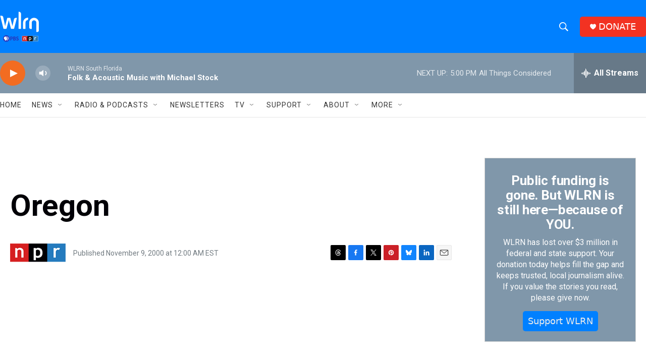

--- FILE ---
content_type: text/html; charset=utf-8
request_url: https://www.google.com/recaptcha/api2/aframe
body_size: 269
content:
<!DOCTYPE HTML><html><head><meta http-equiv="content-type" content="text/html; charset=UTF-8"></head><body><script nonce="W1JxHi8zZvKNJdSTEbmC6Q">/** Anti-fraud and anti-abuse applications only. See google.com/recaptcha */ try{var clients={'sodar':'https://pagead2.googlesyndication.com/pagead/sodar?'};window.addEventListener("message",function(a){try{if(a.source===window.parent){var b=JSON.parse(a.data);var c=clients[b['id']];if(c){var d=document.createElement('img');d.src=c+b['params']+'&rc='+(localStorage.getItem("rc::a")?sessionStorage.getItem("rc::b"):"");window.document.body.appendChild(d);sessionStorage.setItem("rc::e",parseInt(sessionStorage.getItem("rc::e")||0)+1);localStorage.setItem("rc::h",'1769373505929');}}}catch(b){}});window.parent.postMessage("_grecaptcha_ready", "*");}catch(b){}</script></body></html>